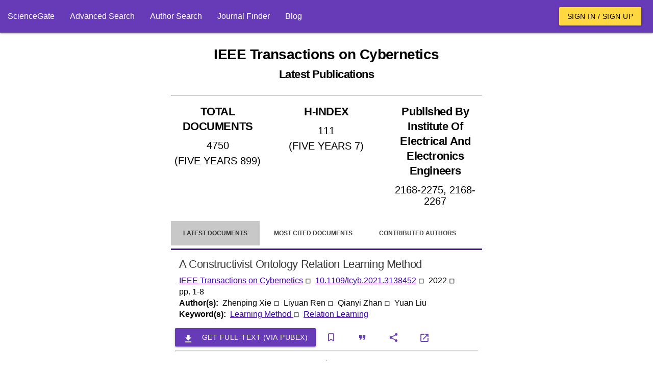

--- FILE ---
content_type: text/html; charset=utf-8
request_url: https://www.google.com/recaptcha/api2/aframe
body_size: 266
content:
<!DOCTYPE HTML><html><head><meta http-equiv="content-type" content="text/html; charset=UTF-8"></head><body><script nonce="2qR59eOsRJ161lfKfIdnEA">/** Anti-fraud and anti-abuse applications only. See google.com/recaptcha */ try{var clients={'sodar':'https://pagead2.googlesyndication.com/pagead/sodar?'};window.addEventListener("message",function(a){try{if(a.source===window.parent){var b=JSON.parse(a.data);var c=clients[b['id']];if(c){var d=document.createElement('img');d.src=c+b['params']+'&rc='+(localStorage.getItem("rc::a")?sessionStorage.getItem("rc::b"):"");window.document.body.appendChild(d);sessionStorage.setItem("rc::e",parseInt(sessionStorage.getItem("rc::e")||0)+1);localStorage.setItem("rc::h",'1769208691710');}}}catch(b){}});window.parent.postMessage("_grecaptcha_ready", "*");}catch(b){}</script></body></html>